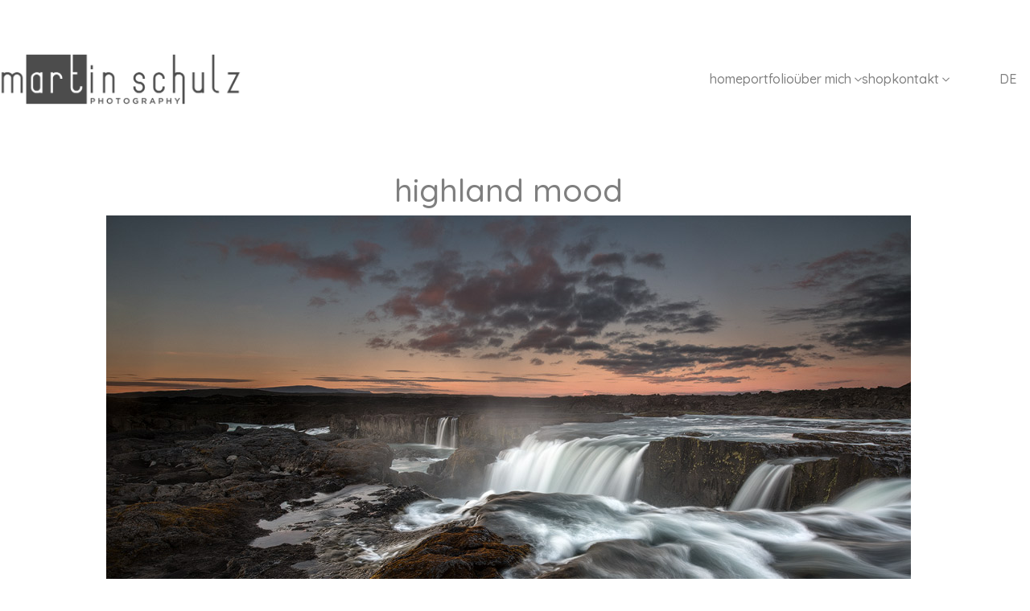

--- FILE ---
content_type: text/html; charset=UTF-8
request_url: https://www.martin-schulz.photography/tours/highland-mood/
body_size: 16314
content:
<!DOCTYPE html>
<html class="no-js" lang="de-DE">
<head>
	<meta charset="UTF-8">
	<meta name="viewport" content="width=device-width, initial-scale=1, minimum-scale=1">

	<title>highland mood &#8211; Martin Schulz Photography</title>
<link rel="preconnect" href="https://fonts.googleapis.com">
<link rel="preconnect" href="https://fonts.gstatic.com" crossorigin>
<link rel="preload" href="https://fonts.gstatic.com/s/quicksand/v31/6xKtdSZaM9iE8KbpRA_hK1QNYuDyPw.woff2" as="font" type="font/woff2" crossorigin>
<meta name='robots' content='max-image-preview:large' />
<link rel="alternate" hreflang="en" href="https://www.martin-schulz.photography/en/tours/highland-mood/" />
<link rel="alternate" hreflang="de" href="https://www.martin-schulz.photography/tours/highland-mood/" />
<link rel="alternate" hreflang="x-default" href="https://www.martin-schulz.photography/tours/highland-mood/" />
<link rel='dns-prefetch' href='//fonts.googleapis.com' />
<link rel="alternate" type="application/rss+xml" title="Martin Schulz Photography &raquo; Feed" href="https://www.martin-schulz.photography/feed/" />
<link rel="alternate" type="application/rss+xml" title="Martin Schulz Photography &raquo; Kommentar-Feed" href="https://www.martin-schulz.photography/comments/feed/" />
<link rel="alternate" title="oEmbed (JSON)" type="application/json+oembed" href="https://www.martin-schulz.photography/wp-json/oembed/1.0/embed?url=https%3A%2F%2Fwww.martin-schulz.photography%2Ftours%2Fhighland-mood%2F" />
<link rel="alternate" title="oEmbed (XML)" type="text/xml+oembed" href="https://www.martin-schulz.photography/wp-json/oembed/1.0/embed?url=https%3A%2F%2Fwww.martin-schulz.photography%2Ftours%2Fhighland-mood%2F&#038;format=xml" />
	<meta property="og:type" content="article">
	<meta property="og:title" content="highland mood">
	<meta property="og:url" content="https://www.martin-schulz.photography/tours/highland-mood/">
	<meta property="og:site_name" content="Martin Schulz Photography">

	
			<meta property="og:image" content="https://www.martin-schulz.photography/wp-content/uploads/2023/02/DSC8382_2017_hp2.jpg">
		<link itemprop="image" href="https://www.martin-schulz.photography/wp-content/uploads/2023/02/DSC8382_2017_hp2.jpg">

					<!--
			<PageMap>
			<DataObject type="thumbnail">
				<Attribute name="src" value="https://www.martin-schulz.photography/wp-content/uploads/2023/02/DSC8382_2017_hp2-150x150.jpg"/>
				<Attribute name="width" value="150"/>
				<Attribute name="height" value="150"/>
			</DataObject>
			</PageMap>
		-->
		
		<style id='wp-img-auto-sizes-contain-inline-css'>
img:is([sizes=auto i],[sizes^="auto," i]){contain-intrinsic-size:3000px 1500px}
/*# sourceURL=wp-img-auto-sizes-contain-inline-css */
</style>
<style id='wp-emoji-styles-inline-css'>

	img.wp-smiley, img.emoji {
		display: inline !important;
		border: none !important;
		box-shadow: none !important;
		height: 1em !important;
		width: 1em !important;
		margin: 0 0.07em !important;
		vertical-align: -0.1em !important;
		background: none !important;
		padding: 0 !important;
	}
/*# sourceURL=wp-emoji-styles-inline-css */
</style>
<link rel='stylesheet' id='wp-block-library-css' href='https://www.martin-schulz.photography/wp-includes/css/dist/block-library/style.min.css?ver=6.9' media='all' />
<style id='wp-block-paragraph-inline-css'>
.is-small-text{font-size:.875em}.is-regular-text{font-size:1em}.is-large-text{font-size:2.25em}.is-larger-text{font-size:3em}.has-drop-cap:not(:focus):first-letter{float:left;font-size:8.4em;font-style:normal;font-weight:100;line-height:.68;margin:.05em .1em 0 0;text-transform:uppercase}body.rtl .has-drop-cap:not(:focus):first-letter{float:none;margin-left:.1em}p.has-drop-cap.has-background{overflow:hidden}:root :where(p.has-background){padding:1.25em 2.375em}:where(p.has-text-color:not(.has-link-color)) a{color:inherit}p.has-text-align-left[style*="writing-mode:vertical-lr"],p.has-text-align-right[style*="writing-mode:vertical-rl"]{rotate:180deg}
/*# sourceURL=https://www.martin-schulz.photography/wp-includes/blocks/paragraph/style.min.css */
</style>
<style id='global-styles-inline-css'>
:root{--wp--preset--aspect-ratio--square: 1;--wp--preset--aspect-ratio--4-3: 4/3;--wp--preset--aspect-ratio--3-4: 3/4;--wp--preset--aspect-ratio--3-2: 3/2;--wp--preset--aspect-ratio--2-3: 2/3;--wp--preset--aspect-ratio--16-9: 16/9;--wp--preset--aspect-ratio--9-16: 9/16;--wp--preset--color--black: #000000;--wp--preset--color--cyan-bluish-gray: #abb8c3;--wp--preset--color--white: #ffffff;--wp--preset--color--pale-pink: #f78da7;--wp--preset--color--vivid-red: #cf2e2e;--wp--preset--color--luminous-vivid-orange: #ff6900;--wp--preset--color--luminous-vivid-amber: #fcb900;--wp--preset--color--light-green-cyan: #7bdcb5;--wp--preset--color--vivid-green-cyan: #00d084;--wp--preset--color--pale-cyan-blue: #8ed1fc;--wp--preset--color--vivid-cyan-blue: #0693e3;--wp--preset--color--vivid-purple: #9b51e0;--wp--preset--color--color-1: var(--k-color-1);--wp--preset--color--color-2: var(--k-color-2);--wp--preset--color--color-3: var(--k-color-3);--wp--preset--color--color-4: var(--k-color-4);--wp--preset--color--color-5: var(--k-color-5);--wp--preset--color--color-6: var(--k-color-6);--wp--preset--color--color-7: var(--k-color-7);--wp--preset--color--color-8: var(--k-color-8);--wp--preset--gradient--vivid-cyan-blue-to-vivid-purple: linear-gradient(135deg,rgb(6,147,227) 0%,rgb(155,81,224) 100%);--wp--preset--gradient--light-green-cyan-to-vivid-green-cyan: linear-gradient(135deg,rgb(122,220,180) 0%,rgb(0,208,130) 100%);--wp--preset--gradient--luminous-vivid-amber-to-luminous-vivid-orange: linear-gradient(135deg,rgb(252,185,0) 0%,rgb(255,105,0) 100%);--wp--preset--gradient--luminous-vivid-orange-to-vivid-red: linear-gradient(135deg,rgb(255,105,0) 0%,rgb(207,46,46) 100%);--wp--preset--gradient--very-light-gray-to-cyan-bluish-gray: linear-gradient(135deg,rgb(238,238,238) 0%,rgb(169,184,195) 100%);--wp--preset--gradient--cool-to-warm-spectrum: linear-gradient(135deg,rgb(74,234,220) 0%,rgb(151,120,209) 20%,rgb(207,42,186) 40%,rgb(238,44,130) 60%,rgb(251,105,98) 80%,rgb(254,248,76) 100%);--wp--preset--gradient--blush-light-purple: linear-gradient(135deg,rgb(255,206,236) 0%,rgb(152,150,240) 100%);--wp--preset--gradient--blush-bordeaux: linear-gradient(135deg,rgb(254,205,165) 0%,rgb(254,45,45) 50%,rgb(107,0,62) 100%);--wp--preset--gradient--luminous-dusk: linear-gradient(135deg,rgb(255,203,112) 0%,rgb(199,81,192) 50%,rgb(65,88,208) 100%);--wp--preset--gradient--pale-ocean: linear-gradient(135deg,rgb(255,245,203) 0%,rgb(182,227,212) 50%,rgb(51,167,181) 100%);--wp--preset--gradient--electric-grass: linear-gradient(135deg,rgb(202,248,128) 0%,rgb(113,206,126) 100%);--wp--preset--gradient--midnight: linear-gradient(135deg,rgb(2,3,129) 0%,rgb(40,116,252) 100%);--wp--preset--font-size--small: 13px;--wp--preset--font-size--medium: 20px;--wp--preset--font-size--large: 36px;--wp--preset--font-size--x-large: 42px;--wp--preset--spacing--20: min(1.129vw, calc(var(--k-block-spacing-base) / 2));--wp--preset--spacing--30: min(1.736vw, calc(var(--k-block-spacing-base) / 1.3));--wp--preset--spacing--40: min(2.258vw, var(--k-block-spacing-base));--wp--preset--spacing--50: min(2.935vw, calc(var(--k-block-spacing-base) * 1.3));--wp--preset--spacing--60: min(4.516vw, calc(var(--k-block-spacing-base) * 2));--wp--preset--spacing--70: min(9.032vw, calc(var(--k-block-spacing-base) * 4));--wp--preset--spacing--80: 5.06rem;--wp--preset--spacing--10: min(0.564vw, calc(var(--k-block-spacing-base) / 4));--wp--preset--shadow--natural: 6px 6px 9px rgba(0, 0, 0, 0.2);--wp--preset--shadow--deep: 12px 12px 50px rgba(0, 0, 0, 0.4);--wp--preset--shadow--sharp: 6px 6px 0px rgba(0, 0, 0, 0.2);--wp--preset--shadow--outlined: 6px 6px 0px -3px rgb(255, 255, 255), 6px 6px rgb(0, 0, 0);--wp--preset--shadow--crisp: 6px 6px 0px rgb(0, 0, 0);}:root { --wp--style--global--content-size: var(--k-container-max-width);--wp--style--global--wide-size: calc(var(--k-container-max-width) + var(--k-wide-align-offset) * 2); }:where(body) { margin: 0; }.wp-site-blocks > .alignleft { float: left; margin-right: 2em; }.wp-site-blocks > .alignright { float: right; margin-left: 2em; }.wp-site-blocks > .aligncenter { justify-content: center; margin-left: auto; margin-right: auto; }:where(.wp-site-blocks) > * { margin-block-start: 24px; margin-block-end: 0; }:where(.wp-site-blocks) > :first-child { margin-block-start: 0; }:where(.wp-site-blocks) > :last-child { margin-block-end: 0; }:root { --wp--style--block-gap: 24px; }:root :where(.is-layout-flow) > :first-child{margin-block-start: 0;}:root :where(.is-layout-flow) > :last-child{margin-block-end: 0;}:root :where(.is-layout-flow) > *{margin-block-start: 24px;margin-block-end: 0;}:root :where(.is-layout-constrained) > :first-child{margin-block-start: 0;}:root :where(.is-layout-constrained) > :last-child{margin-block-end: 0;}:root :where(.is-layout-constrained) > *{margin-block-start: 24px;margin-block-end: 0;}:root :where(.is-layout-flex){gap: 24px;}:root :where(.is-layout-grid){gap: 24px;}.is-layout-flow > .alignleft{float: left;margin-inline-start: 0;margin-inline-end: 2em;}.is-layout-flow > .alignright{float: right;margin-inline-start: 2em;margin-inline-end: 0;}.is-layout-flow > .aligncenter{margin-left: auto !important;margin-right: auto !important;}.is-layout-constrained > .alignleft{float: left;margin-inline-start: 0;margin-inline-end: 2em;}.is-layout-constrained > .alignright{float: right;margin-inline-start: 2em;margin-inline-end: 0;}.is-layout-constrained > .aligncenter{margin-left: auto !important;margin-right: auto !important;}.is-layout-constrained > :where(:not(.alignleft):not(.alignright):not(.alignfull)){max-width: var(--wp--style--global--content-size);margin-left: auto !important;margin-right: auto !important;}.is-layout-constrained > .alignwide{max-width: var(--wp--style--global--wide-size);}body .is-layout-flex{display: flex;}.is-layout-flex{flex-wrap: wrap;align-items: center;}.is-layout-flex > :is(*, div){margin: 0;}body .is-layout-grid{display: grid;}.is-layout-grid > :is(*, div){margin: 0;}body{padding-top: 0px;padding-right: 0px;padding-bottom: 0px;padding-left: 0px;}a:where(:not(.wp-element-button)){text-decoration: underline;}:root :where(.wp-element-button, .wp-block-button__link){background-color: #32373c;border-width: 0;color: #fff;font-family: inherit;font-size: inherit;font-style: inherit;font-weight: inherit;letter-spacing: inherit;line-height: inherit;padding-top: calc(0.667em + 2px);padding-right: calc(1.333em + 2px);padding-bottom: calc(0.667em + 2px);padding-left: calc(1.333em + 2px);text-decoration: none;text-transform: inherit;}.has-black-color{color: var(--wp--preset--color--black) !important;}.has-cyan-bluish-gray-color{color: var(--wp--preset--color--cyan-bluish-gray) !important;}.has-white-color{color: var(--wp--preset--color--white) !important;}.has-pale-pink-color{color: var(--wp--preset--color--pale-pink) !important;}.has-vivid-red-color{color: var(--wp--preset--color--vivid-red) !important;}.has-luminous-vivid-orange-color{color: var(--wp--preset--color--luminous-vivid-orange) !important;}.has-luminous-vivid-amber-color{color: var(--wp--preset--color--luminous-vivid-amber) !important;}.has-light-green-cyan-color{color: var(--wp--preset--color--light-green-cyan) !important;}.has-vivid-green-cyan-color{color: var(--wp--preset--color--vivid-green-cyan) !important;}.has-pale-cyan-blue-color{color: var(--wp--preset--color--pale-cyan-blue) !important;}.has-vivid-cyan-blue-color{color: var(--wp--preset--color--vivid-cyan-blue) !important;}.has-vivid-purple-color{color: var(--wp--preset--color--vivid-purple) !important;}.has-color-1-color{color: var(--wp--preset--color--color-1) !important;}.has-color-2-color{color: var(--wp--preset--color--color-2) !important;}.has-color-3-color{color: var(--wp--preset--color--color-3) !important;}.has-color-4-color{color: var(--wp--preset--color--color-4) !important;}.has-color-5-color{color: var(--wp--preset--color--color-5) !important;}.has-color-6-color{color: var(--wp--preset--color--color-6) !important;}.has-color-7-color{color: var(--wp--preset--color--color-7) !important;}.has-color-8-color{color: var(--wp--preset--color--color-8) !important;}.has-black-background-color{background-color: var(--wp--preset--color--black) !important;}.has-cyan-bluish-gray-background-color{background-color: var(--wp--preset--color--cyan-bluish-gray) !important;}.has-white-background-color{background-color: var(--wp--preset--color--white) !important;}.has-pale-pink-background-color{background-color: var(--wp--preset--color--pale-pink) !important;}.has-vivid-red-background-color{background-color: var(--wp--preset--color--vivid-red) !important;}.has-luminous-vivid-orange-background-color{background-color: var(--wp--preset--color--luminous-vivid-orange) !important;}.has-luminous-vivid-amber-background-color{background-color: var(--wp--preset--color--luminous-vivid-amber) !important;}.has-light-green-cyan-background-color{background-color: var(--wp--preset--color--light-green-cyan) !important;}.has-vivid-green-cyan-background-color{background-color: var(--wp--preset--color--vivid-green-cyan) !important;}.has-pale-cyan-blue-background-color{background-color: var(--wp--preset--color--pale-cyan-blue) !important;}.has-vivid-cyan-blue-background-color{background-color: var(--wp--preset--color--vivid-cyan-blue) !important;}.has-vivid-purple-background-color{background-color: var(--wp--preset--color--vivid-purple) !important;}.has-color-1-background-color{background-color: var(--wp--preset--color--color-1) !important;}.has-color-2-background-color{background-color: var(--wp--preset--color--color-2) !important;}.has-color-3-background-color{background-color: var(--wp--preset--color--color-3) !important;}.has-color-4-background-color{background-color: var(--wp--preset--color--color-4) !important;}.has-color-5-background-color{background-color: var(--wp--preset--color--color-5) !important;}.has-color-6-background-color{background-color: var(--wp--preset--color--color-6) !important;}.has-color-7-background-color{background-color: var(--wp--preset--color--color-7) !important;}.has-color-8-background-color{background-color: var(--wp--preset--color--color-8) !important;}.has-black-border-color{border-color: var(--wp--preset--color--black) !important;}.has-cyan-bluish-gray-border-color{border-color: var(--wp--preset--color--cyan-bluish-gray) !important;}.has-white-border-color{border-color: var(--wp--preset--color--white) !important;}.has-pale-pink-border-color{border-color: var(--wp--preset--color--pale-pink) !important;}.has-vivid-red-border-color{border-color: var(--wp--preset--color--vivid-red) !important;}.has-luminous-vivid-orange-border-color{border-color: var(--wp--preset--color--luminous-vivid-orange) !important;}.has-luminous-vivid-amber-border-color{border-color: var(--wp--preset--color--luminous-vivid-amber) !important;}.has-light-green-cyan-border-color{border-color: var(--wp--preset--color--light-green-cyan) !important;}.has-vivid-green-cyan-border-color{border-color: var(--wp--preset--color--vivid-green-cyan) !important;}.has-pale-cyan-blue-border-color{border-color: var(--wp--preset--color--pale-cyan-blue) !important;}.has-vivid-cyan-blue-border-color{border-color: var(--wp--preset--color--vivid-cyan-blue) !important;}.has-vivid-purple-border-color{border-color: var(--wp--preset--color--vivid-purple) !important;}.has-color-1-border-color{border-color: var(--wp--preset--color--color-1) !important;}.has-color-2-border-color{border-color: var(--wp--preset--color--color-2) !important;}.has-color-3-border-color{border-color: var(--wp--preset--color--color-3) !important;}.has-color-4-border-color{border-color: var(--wp--preset--color--color-4) !important;}.has-color-5-border-color{border-color: var(--wp--preset--color--color-5) !important;}.has-color-6-border-color{border-color: var(--wp--preset--color--color-6) !important;}.has-color-7-border-color{border-color: var(--wp--preset--color--color-7) !important;}.has-color-8-border-color{border-color: var(--wp--preset--color--color-8) !important;}.has-vivid-cyan-blue-to-vivid-purple-gradient-background{background: var(--wp--preset--gradient--vivid-cyan-blue-to-vivid-purple) !important;}.has-light-green-cyan-to-vivid-green-cyan-gradient-background{background: var(--wp--preset--gradient--light-green-cyan-to-vivid-green-cyan) !important;}.has-luminous-vivid-amber-to-luminous-vivid-orange-gradient-background{background: var(--wp--preset--gradient--luminous-vivid-amber-to-luminous-vivid-orange) !important;}.has-luminous-vivid-orange-to-vivid-red-gradient-background{background: var(--wp--preset--gradient--luminous-vivid-orange-to-vivid-red) !important;}.has-very-light-gray-to-cyan-bluish-gray-gradient-background{background: var(--wp--preset--gradient--very-light-gray-to-cyan-bluish-gray) !important;}.has-cool-to-warm-spectrum-gradient-background{background: var(--wp--preset--gradient--cool-to-warm-spectrum) !important;}.has-blush-light-purple-gradient-background{background: var(--wp--preset--gradient--blush-light-purple) !important;}.has-blush-bordeaux-gradient-background{background: var(--wp--preset--gradient--blush-bordeaux) !important;}.has-luminous-dusk-gradient-background{background: var(--wp--preset--gradient--luminous-dusk) !important;}.has-pale-ocean-gradient-background{background: var(--wp--preset--gradient--pale-ocean) !important;}.has-electric-grass-gradient-background{background: var(--wp--preset--gradient--electric-grass) !important;}.has-midnight-gradient-background{background: var(--wp--preset--gradient--midnight) !important;}.has-small-font-size{font-size: var(--wp--preset--font-size--small) !important;}.has-medium-font-size{font-size: var(--wp--preset--font-size--medium) !important;}.has-large-font-size{font-size: var(--wp--preset--font-size--large) !important;}.has-x-large-font-size{font-size: var(--wp--preset--font-size--x-large) !important;}
/*# sourceURL=global-styles-inline-css */
</style>

<link rel='stylesheet' id='typolab-quicksand-font-1-css' href='https://fonts.googleapis.com/css2?family=Quicksand%3Awght%40300%3B400%3B500%3B700&#038;display=swap&#038;ver=4.4.3' media='all' />
<link rel='stylesheet' id='media_boxes-css' href='https://www.martin-schulz.photography/wp-content/plugins/wp_media_boxes/plugin/css/mediaBoxes.css?ver=1.5.5' media='all' />
<link rel='stylesheet' id='media_boxes-font-awesome-css' href='https://www.martin-schulz.photography/wp-content/plugins/wp_media_boxes/plugin/components/Font%20Awesome/css/font-awesome.min.css?ver=1.5.5' media='all' />
<link rel='stylesheet' id='media_boxes-fancybox-css' href='https://www.martin-schulz.photography/wp-content/plugins/wp_media_boxes/plugin/components/Fancybox/jquery.fancybox.min.css?ver=1.5.5' media='all' />
<link rel='stylesheet' id='media_boxes-magnific-popup-css' href='https://www.martin-schulz.photography/wp-content/plugins/wp_media_boxes/plugin/components/Magnific%20Popup/magnific-popup.css?ver=1.5.5' media='all' />
<link rel='stylesheet' id='media_boxes-extra-style-css' href='https://www.martin-schulz.photography/wp-content/plugins/wp_media_boxes/plugin_extra/extra_style.css?ver=1.5.5' media='all' />
<link rel='stylesheet' id='cms-navigation-style-base-css' href='https://www.martin-schulz.photography/wp-content/plugins/wpml-cms-nav/res/css/cms-navigation-base.css?ver=1.5.6' media='screen' />
<link rel='stylesheet' id='cms-navigation-style-css' href='https://www.martin-schulz.photography/wp-content/plugins/wpml-cms-nav/res/css/cms-navigation.css?ver=1.5.6' media='screen' />
<link rel='stylesheet' id='kalium-theme-bootstrap-css' href='https://www.martin-schulz.photography/wp-content/themes/kalium/assets/css/bootstrap.min.css?ver=4.4.3.1763931003' media='all' />
<link rel='stylesheet' id='kalium-theme-base-css' href='https://www.martin-schulz.photography/wp-content/themes/kalium/assets/css/base.min.css?ver=4.4.3.1763931003' media='all' />
<link rel='stylesheet' id='kalium-theme-portfolio-css' href='https://www.martin-schulz.photography/wp-content/themes/kalium/assets/css/portfolio.min.css?ver=4.4.3.1763931003' media='all' />
<link rel='stylesheet' id='kalium-theme-wpbakery-css' href='https://www.martin-schulz.photography/wp-content/themes/kalium/assets/css/wpbakery.min.css?ver=4.4.3.1763931003' media='all' />
<link rel='stylesheet' id='kalium-theme-icons-default-css' href='https://www.martin-schulz.photography/wp-content/themes/kalium/assets/icons/main.min.css?ver=4.4.3.1763931003' media='all' />
<link rel='stylesheet' id='kalium-theme-style-css' href='https://www.martin-schulz.photography/wp-content/themes/kalium/style.css?ver=4.4.3.1763931003' media='all' />
<link rel='stylesheet' id='kalium-child-css' href='https://www.martin-schulz.photography/wp-content/themes/kalium-child-travel/style.css?ver=6.9' media='all' />
<script type="text/javascript">
/* <![CDATA[ */
/**
 * @package kalium
 * @version 4.4.3
 * @author  Laborator
 * @see     {@link https://kaliumtheme.com}
 * @build   1763930973
 */
!function(){"use strict";const n="kalium",o=`dataLayer${(n=>{const o="0123456789abcdef";let t="";for(let a=0;a<n;a++){const n=Math.floor(16*Math.random());t+=o.charAt(n)}return t})(6)}`;window[o]=window[o]||[],window[n]=function(){window[o].push(arguments)},window.labThemeAPI=n,window.labThemeDataLayer=o}();

/* ]]> */
</script>
<script type="text/javascript">
/* <![CDATA[ */
var ajaxurl = ajaxurl || "https:\/\/www.martin-schulz.photography\/wp-admin\/admin-ajax.php";
var icl_language_code = "de";
/* ]]> */
</script>
	<script>
		document.addEventListener("load",(function(e){if("loading"===document.readyState&&"IMG"===e.target.tagName&&e.target.complete){var t=e.target.parentElement;"PICTURE"===t.tagName&&(t=t.parentElement),t.classList.contains("image-placeholder")&&t.classList.add("loaded")}}),!0);
	</script>
	<script>window.wpb_disable_full_width_row_js = true</script><script type="text/javascript">
/* <![CDATA[ */
kalium( 'set', 'mediaPlayer', {"handler":"kalium-videojs","options":{"autoplay":"no","loop":false,"skin":"minimal","useDefaultYouTubePlayer":false,"libraryLoadStrategy":"viewport"}} );
/* ]]> */
</script>

<style data-font-appearance-settings>h1, .h1 {
	--k-font-size: 64px;
}
@media screen and (max-width: 768px) {
h1, .h1 {
	--k-font-size: 36px;
}
}
h2, .h2 {
	--k-font-size: 32px;
}
@media screen and (max-width: 768px) {
h2, .h2 {
	--k-font-size: 22px;
}
}
h3, .h3 {
	--k-font-size: 26px;
}
@media screen and (max-width: 768px) {
h3, .h3 {
	--k-font-size: 18px;
}
}





.site-header .top-header-bar {
	font-size: 14px;
}
.site-footer .widget :is(.wp-block-group>:first-child.wp-block-heading,.wp-block-heading:first-of-type,.widget-title), body.wp-block-widget-area__inner-blocks[data-widget-area-id^="footer_sidebar"] .wp-block-group > .wp-block-heading:first-child {
	font-size: 14px;
}
.site-footer .widget {
	font-size: 14px;
}






























.blog-posts .post-item .post-details .post-meta {
	font-size: 12px;
	letter-spacing: 2px;
	text-transform: uppercase;
}
body {
	--k-body-font-size: 16px;
}
.single-product .summary .product_title {
	font-size: 26px;
}
.single-post .entry-header .post-title {
	font-size: 26px;
}
.single-post .adjacent-post-link__text-primary {
	font-size: 19px;
}</style><style data-base-selectors>body {--k-body-font-family:"Quicksand";--k-font-style:normal;--k-font-weight:500}</style>
<style data-custom-selectors>body, p {font-family:"Quicksand";font-style:normal;font-weight:500}.gm-style-iw h3 {font-family:"Quicksand";font-style:normal;font-weight:500}.main-header.menu-type-standard-menu .standard-menu-container div.menu>ul li, .main-header.menu-type-standard-menu .standard-menu-container ul.menu li {font-family:"Quicksand";font-style:normal;font-weight:500}b, strong {font-family:"Quicksand";font-style:normal;font-weight:500}.single-blog-holder .post-controls .next-post strong, .single-blog-holder .post-controls .prev-post strong {font-family:"Quicksand";font-style:normal;font-weight:500}.product-filter ul li a {font-family:"Quicksand";font-style:normal;font-weight:500}.contact-form .send {font-family:"Quicksand";font-style:normal;font-weight:500}.form-button {font-family:"Quicksand";font-style:normal;font-weight:500}.more-link .show-more .reveal-button a {font-family:"Quicksand";font-style:normal;font-weight:500;text-transform:uppercase}.booking-widget #flexi_searchbox h4 {font-family:"Quicksand";font-style:normal;font-weight:500;text-transform:uppercase}.booking-widget #flexi_searchbox #b_searchboxInc .b_submitButton_wrapper .b_submitButton {font-family:"Quicksand";font-style:normal;font-weight:500}.booking-widget #flexi_searchbox select {font-family:"Quicksand";font-style:normal;font-weight:300}.booking-widget #flexi_searchbox #b_searchboxInc #b_destination {font-family:"Quicksand";font-style:normal;font-weight:300}.wpb-js-composer .vc_tta.vc_general .vc_tta-tab>a {font-family:"Quicksand";font-style:normal;font-weight:500}.comment-form .send {font-family:"Quicksand";font-style:normal;font-weight:500}.mobile-menu-wrapper .mobile-menu-container div.menu>ul>li>a, .mobile-menu-wrapper .mobile-menu-container ul.menu>li>a, .mobile-menu-wrapper .mobile-menu-container .cart-icon-link-mobile-container a, .mobile-menu-wrapper .mobile-menu-container .search-form input, .mobile-menu-wrapper .mobile-menu-container div.menu>ul>li ul>li>a, .mobile-menu-wrapper .mobile-menu-container ul.menu>li ul>li>a {font-family:"Quicksand";font-style:normal;font-weight:500}.single-portfolio-holder .gallery .photo .caption {font-family:"Quicksand";font-style:normal;font-weight:500}.single-portfolio-holder .portfolio-big-navigation a, .comparison-image-slider .cd-resize-img .cd-image-label, .is-visible .cd-image-label {font-family:"Quicksand";font-style:normal;font-weight:500}.project-multiple-links.project-link-1 {font-family:"Quicksand";font-style:normal;font-weight:500}.contact-form .form-group label, .single-blog-holder .comments-holder .comment-holder+.comment-respond .comment-reply-title small, .single-blog-holder .comments-holder .comment-holder .commenter-details .name {font-family:"Quicksand";font-style:normal;font-weight:500}.blog h1.page-heading--title {font-family:"Quicksand";font-style:normal;font-weight:500;font-size:64px}.blog-posts .post-item .post-details .post-meta {font-family:"Quicksand";font-style:normal;font-weight:500;text-transform:uppercase;font-size:12px}.blog-posts .post-item .post-details .post-title a {font-family:"Quicksand";font-style:normal;font-weight:500;font-size:24px}footer.main-footer .footer--widgets .widget h1, footer.main-footer .footer--widgets .widget h2, footer.main-footer .footer--widgets .widget h3 {font-family:"Quicksand";font-style:normal;font-weight:500;text-transform:uppercase;font-size:14px}footer.main-footer .footer--widgets .widget li {font-family:"Quicksand";font-style:normal;font-weight:500;text-transform:uppercase;font-size:14px}.blog-posts .post-item .post-details .post-meta.date, .wpb_wrapper .lab-blog-posts .blog-post-entry .blog-post-content-container .blog-post-date {font-family:"Quicksand";font-style:normal;font-weight:500;text-transform:uppercase}.tickets .ninja-forms-field.form-button {font-family:"Quicksand";font-style:normal;font-weight:500;text-transform:uppercase}footer .footer--widgets ul li {font-family:"Quicksand";font-style:normal;font-weight:500;text-transform:uppercase}.labeled-input-row label, .labeled-textarea-row label {font-family:"Quicksand";font-style:normal;font-weight:500}.button {font-family:"Quicksand";font-style:normal;font-weight:500}.page-heading--description p {font-family:"Quicksand";font-style:normal;font-weight:500;font-size:16px}.single-post .post .author-info--details .author-name {font-family:"Quicksand";font-style:normal;font-weight:500}.single-post .post-comments--list .comment .commenter-details .name {font-family:"Quicksand";font-style:normal;font-weight:500}.booking-widget #flexi_searchbox h4 {font-family:"Quicksand";font-style:normal;font-weight:500;text-transform:uppercase}.booking-widget #flexi_searchbox select {font-family:"Quicksand";font-style:normal;font-weight:300}.booking-widget #flexi_searchbox #b_searchboxInc #b_destination {font-family:"Quicksand";font-style:normal;font-weight:300}.tickets .ninja-forms-field.form-button {font-family:"Quicksand";font-style:normal;font-weight:500;text-transform:uppercase}.feature-block .text-block p {line-height:1.8em}.site-footer .widget :is(.wp-block-group>:first-child.wp-block-heading,.wp-block-heading:first-of-type,.widget-title), body.wp-block-widget-area__inner-blocks[data-widget-area-id^="footer_sidebar"] .wp-block-group > .wp-block-heading:first-child, .site-footer .widget {font-family:"Quicksand";font-style:normal;font-weight:500;text-transform:uppercase;font-size:14px}.home .kalium-wpb-blog-posts .load-more--link .button {text-transform:uppercase}.mobile-menu {font-family:"Quicksand";font-style:normal;font-weight:500;font-size:19px}.site-header .header-block {font-family:"Quicksand";font-style:normal;font-weight:500}b, strong {font-family:"Quicksand";font-style:normal;font-weight:500}h1, .h1 {--k-font-size:36px}</style>
<style data-inline-style="theme-vars">:root {--k-content-width: 1140px;}</style>
<script type="text/javascript" id="wpml-cookie-js-extra">
/* <![CDATA[ */
var wpml_cookies = {"wp-wpml_current_language":{"value":"de","expires":1,"path":"/"}};
var wpml_cookies = {"wp-wpml_current_language":{"value":"de","expires":1,"path":"/"}};
//# sourceURL=wpml-cookie-js-extra
/* ]]> */
</script>
<script type="text/javascript" src="https://www.martin-schulz.photography/wp-content/plugins/sitepress-multilingual-cms/res/js/cookies/language-cookie.js?ver=485900" id="wpml-cookie-js" defer="defer" data-wp-strategy="defer"></script>
<script type="text/javascript" src="https://www.martin-schulz.photography/wp-includes/js/jquery/jquery.min.js?ver=3.7.1" id="jquery-core-js"></script>
<script type="text/javascript" src="https://www.martin-schulz.photography/wp-includes/js/jquery/jquery-migrate.min.js?ver=3.4.1" id="jquery-migrate-js"></script>
<script type="text/javascript" src="https://www.martin-schulz.photography/wp-content/plugins/wp_media_boxes/plugin/components/Isotope/jquery.isotope.min.js?ver=1.5.5" id="media_boxes-isotope-js-js"></script>
<script type="text/javascript" src="https://www.martin-schulz.photography/wp-content/plugins/wp_media_boxes/plugin/components/imagesLoaded/jquery.imagesLoaded.min.js?ver=1.5.5" id="media_boxes-images-loaded-js-js"></script>
<script type="text/javascript" src="https://www.martin-schulz.photography/wp-content/plugins/wp_media_boxes/plugin/components/Transit/jquery.transit.min.js?ver=1.5.5" id="media_boxes-transit-js-js"></script>
<script type="text/javascript" src="https://www.martin-schulz.photography/wp-content/plugins/wp_media_boxes/plugin/components/jQuery%20Easing/jquery.easing.js?ver=1.5.5" id="media_boxes-easing-js-js"></script>
<script type="text/javascript" src="https://www.martin-schulz.photography/wp-content/plugins/wp_media_boxes/plugin/components/jQuery%20Visible/jquery.visible.min.js?ver=1.5.5" id="media_boxes-visible-js-js"></script>
<script type="text/javascript" src="https://www.martin-schulz.photography/wp-content/plugins/wp_media_boxes/plugin/components/Fancybox/jquery.fancybox.min.js?ver=1.5.5" id="media_boxes-fancybox-js-js"></script>
<script type="text/javascript" src="https://www.martin-schulz.photography/wp-content/plugins/wp_media_boxes/plugin/components/Modernizr/modernizr.custom.min.js?ver=1.5.5" id="media_boxes-modernizr-custom-js-js"></script>
<script type="text/javascript" src="https://www.martin-schulz.photography/wp-content/plugins/wp_media_boxes/plugin/components/Magnific%20Popup/jquery.magnific-popup.min.js?ver=1.5.5" id="media_boxes-magnific-popup-js-js"></script>
<script type="text/javascript" src="https://www.martin-schulz.photography/wp-content/plugins/wp_media_boxes/plugin/js/jquery.mediaBoxes.dropdown.js?ver=1.5.5" id="media_boxes-media-boxes-dropdown-js-js"></script>
<script type="text/javascript" src="https://www.martin-schulz.photography/wp-content/plugins/wp_media_boxes/plugin/js/jquery.mediaBoxes.js?ver=1.5.5" id="media_boxes-media-boxes-js-js"></script>
<script type="text/javascript" src="https://www.martin-schulz.photography/wp-content/plugins/wp_media_boxes/plugin_extra/init.js?ver=1.5.5" id="media_boxes-media-boxes-js-init-js"></script>
<script></script><link rel="https://api.w.org/" href="https://www.martin-schulz.photography/wp-json/" /><link rel="alternate" title="JSON" type="application/json" href="https://www.martin-schulz.photography/wp-json/wp/v2/portfolio/2015" /><link rel="EditURI" type="application/rsd+xml" title="RSD" href="https://www.martin-schulz.photography/xmlrpc.php?rsd" />
<meta name="generator" content="WordPress 6.9" />
<link rel="canonical" href="https://www.martin-schulz.photography/tours/highland-mood/" />
<link rel='shortlink' href='https://www.martin-schulz.photography/?p=2015' />
<meta name="generator" content="WPML ver:4.8.5 stt:1,3;" />
<script type="text/javascript">
/* <![CDATA[ */
kalium( 'set', 'assetsUrl', 'https://www.martin-schulz.photography/wp-content/themes/kalium/assets/' );
kalium( 'set', 'lightboxSettings', {"colorScheme":"dark","backdropImage":false,"captions":false,"fullscreen":false,"download":null,"counter":false,"hideControls":3000,"thumbnails":false,"collapseThumbnails":true,"autoplay":false,"autoplayInterval":5000,"zoom":false,"zoomScale":"","videoAutoplay":true} );
kalium( 'set', 'mobileMenuBreakpoint', 1000 );
kalium( 'set', 'debugMode', false );
/* ]]> */
</script>
<style data-inline-style="mobile-menu-breakpoint">@media (min-width: 1001px) {.mobile-menu,.mobile-menu-close,.mobile-menu-overlay,.header-block .header-block__item--mobile-menu-toggle {display: none;}}@media (max-width: 1000px) {.header-block .header-block__item--standard-menu {display: none;}}</style>
<meta name="theme-color" content="#4484ce"><meta name="generator" content="Powered by WPBakery Page Builder - drag and drop page builder for WordPress."/>
<meta name="generator" content="Powered by Slider Revolution 6.7.38 - responsive, Mobile-Friendly Slider Plugin for WordPress with comfortable drag and drop interface." />
<style data-inline-style="color-vars">:root {--k-color-1: #666666;--k-color-2: #5c5c5c;--k-color-3: #7f7f7f;--k-color-4: #7f7f7f;--k-color-5: #EEEEEE;--k-color-6: #FAFAFA;--k-color-7: #ffffff;--k-text-muted-color: #9b9b9b;--k-footer-bg: var(--k-color-7);--k-overlay-bg: rgba(127,127,127,0.70);--k-button-active-bg: #404040;--k-header-link-active-color: #404040;--k-header-menu-trigger-active-color: #fff;--k-header-ocs-link: #333333;--k-header-ocs-link-active: #404040;--k-mobile-menu-overlay-bg: color-mix(in srgb, var(--k-color-1) calc(0.9 * 100%), transparent);--k-mobile-menu-link-color: #131313;--k-mobile-menu-link-hover-color: var(--k-mobile-menu-link-color);--k-mobile-menu-link-active-color: var(--k-mobile-menu-link-hover-color);--k-mobile-menu-color: var(--k-color-7);}</style>
<style data-inline-style="link-style">
/**
 * @package kalium
 * @version 4.4.3
 * @author  Laborator
 * @see     {@link https://kaliumtheme.com}
 * @build   1763930980
 */
:root{--k-ls-enabled:var(--k-on);--k-ls-hovered:var(--k-off);--k-ls-transition-duration:var(--k-transition-duration-1);--k-ls-transition-left-to-right:var(--k-ls-transition-duration),background-position 0s var(--k-ls-transition-duration);--k-ls-color-value:currentColor;--k-ls-color-hover-value:currentColor}.link-style :is(p>a,strong>a,em>a,li:not([class]) a,.link,.links>a,.all-links a):where(:not(.button)),.link-style>a{--k-uu7bxm2:var(--k-ls-enabled) var(--k-ls-hovered) var(--k-ls-color-hover-value);--k-uu7bxmb:var(--k-ls-enabled) var(--k-ls-color-value);--k-ls-color:var(--k-uu7bxm2,var(--k-uu7bxmb))}:root{--k-ls-transition-value:all var(--k-ls-transition-duration) ease-in-out}.link-style :is(p>a,strong>a,em>a,li:not([class]) a,.link,.links>a,.all-links a):where(:not(.button)),.link-style>a{--k-uu7bxmf:var(--k-ls-enabled) var(--k-ls-transition-value);--k-ls-transition:var(--k-uu7bxmf)}:root{--k-ls-line-thickness-value:0.09375em}.link-style :is(p>a,strong>a,em>a,li:not([class]) a,.link,.links>a,.all-links a):where(:not(.button)),.link-style>a{--k-uu7bxmy:var(--k-ls-enabled) var(--k-ls-line-thickness-value);--k-ls-line-thickness:var(--k-uu7bxmy)}:root{--k-ls-line-position-value:100%}.link-style :is(p>a,strong>a,em>a,li:not([class]) a,.link,.links>a,.all-links a):where(:not(.button)),.link-style>a{--k-uu7bxnu:var(--k-ls-enabled) var(--k-ls-line-position-value);--k-ls-line-position:var(--k-uu7bxnu)}:root{--k-ls-line-direction-value:0%;--k-ls-line-direction-hover-value:0%}.link-style :is(p>a,strong>a,em>a,li:not([class]) a,.link,.links>a,.all-links a):where(:not(.button)),.link-style>a{--k-uu7bxoq:var(--k-ls-enabled) var(--k-ls-hovered) var(--k-ls-line-direction-hover-value);--k-uu7bxpp:var(--k-ls-enabled) var(--k-ls-line-direction-value);--k-ls-line-direction:var(--k-uu7bxoq,var(--k-uu7bxpp))}:root{--k-ls-line-width-value:0%;--k-ls-line-width-hover-value:100%}.link-style :is(p>a,strong>a,em>a,li:not([class]) a,.link,.links>a,.all-links a):where(:not(.button)),.link-style>a{--k-uu7bxq0:var(--k-ls-enabled) var(--k-ls-hovered) var(--k-ls-line-width-hover-value);--k-uu7bxqx:var(--k-ls-enabled) var(--k-ls-line-width-value);--k-ls-line-width:var(--k-uu7bxq0,var(--k-uu7bxqx))}.link-style :is(p>a,strong>a,em>a,li:not([class]) a,.link,.links>a,.all-links a):where(:not(.button)),.link-style>a{--k-uu7bxrk:var(--k-ls-enabled) var(--k-ls-is-outside-in) linear-gradient(90deg,var(--k-ls-color) 0 0) 0% var(--k-ls-line-position)/var(--k-ls-line-width) var(--k-ls-line-thickness) no-repeat,linear-gradient(90deg,var(--k-ls-color) 0 0) 100% var(--k-ls-line-position)/var(--k-ls-line-width) var(--k-ls-line-thickness) no-repeat;--k-uu7bxs8:var(--k-ls-enabled) linear-gradient(90deg,var(--k-ls-color) 0 0) var(--k-ls-line-direction) var(--k-ls-line-position)/var(--k-ls-line-width) var(--k-ls-line-thickness) no-repeat;--k-ls-line-bg:var(--k-uu7bxrk,var(--k-uu7bxs8));background:var(--k-ls-line-bg);text-decoration:none;transition:var(--k-ls-transition)}.link-style :is(p>a,strong>a,em>a,li:not([class]) a,.link,.links>a,.all-links a):where(:not(.button)):hover,.link-style>a:hover{--k-ls-hovered:var(--k-on)}.link-style-reverse .link-style :is(p>a,strong>a,em>a,li:not([class]) a,.link,.links>a,.all-links a):where(:not(.button)),.link-style-reverse .link-style>a{--k-ls-hovered:var(--k-on)}.link-style-reverse .link-style :is(p>a,strong>a,em>a,li:not([class]) a,.link,.links>a,.all-links a):where(:not(.button)):hover,.link-style-reverse .link-style>a:hover{--k-ls-hovered:var(--k-off)}</style>
<style data-inline-style="link-style-options">:root {--k-ls-line-thickness-value: 1px;}</style>
<style data-inline-style="button-style">:root {--k-button-shadow-color: transparent;--k-button-hover-shadow-color: transparent;--k-button-active-shadow-color: transparent;}</style>
<style data-inline-style="form-style">:root {--k-input-placeholder-color: #b2b2b2;--k-input-color: var(--k-body-color);--k-input-bg: var(--k-body-bg);--k-input-border-color: #d6d6d6;--k-input-hover-border: #858585;--k-input-focus-border-color: var(--k-link-color);--k-input-border-width: 1px;--k-input-shadow-color: rgba(0,0,0,0.05);--k-input-focus-shadow-color: rgba(102,102,102,0.10);--k-textarea-height: 120px;}</style>
<script>function setREVStartSize(e){
			//window.requestAnimationFrame(function() {
				window.RSIW = window.RSIW===undefined ? window.innerWidth : window.RSIW;
				window.RSIH = window.RSIH===undefined ? window.innerHeight : window.RSIH;
				try {
					var pw = document.getElementById(e.c).parentNode.offsetWidth,
						newh;
					pw = pw===0 || isNaN(pw) || (e.l=="fullwidth" || e.layout=="fullwidth") ? window.RSIW : pw;
					e.tabw = e.tabw===undefined ? 0 : parseInt(e.tabw);
					e.thumbw = e.thumbw===undefined ? 0 : parseInt(e.thumbw);
					e.tabh = e.tabh===undefined ? 0 : parseInt(e.tabh);
					e.thumbh = e.thumbh===undefined ? 0 : parseInt(e.thumbh);
					e.tabhide = e.tabhide===undefined ? 0 : parseInt(e.tabhide);
					e.thumbhide = e.thumbhide===undefined ? 0 : parseInt(e.thumbhide);
					e.mh = e.mh===undefined || e.mh=="" || e.mh==="auto" ? 0 : parseInt(e.mh,0);
					if(e.layout==="fullscreen" || e.l==="fullscreen")
						newh = Math.max(e.mh,window.RSIH);
					else{
						e.gw = Array.isArray(e.gw) ? e.gw : [e.gw];
						for (var i in e.rl) if (e.gw[i]===undefined || e.gw[i]===0) e.gw[i] = e.gw[i-1];
						e.gh = e.el===undefined || e.el==="" || (Array.isArray(e.el) && e.el.length==0)? e.gh : e.el;
						e.gh = Array.isArray(e.gh) ? e.gh : [e.gh];
						for (var i in e.rl) if (e.gh[i]===undefined || e.gh[i]===0) e.gh[i] = e.gh[i-1];
											
						var nl = new Array(e.rl.length),
							ix = 0,
							sl;
						e.tabw = e.tabhide>=pw ? 0 : e.tabw;
						e.thumbw = e.thumbhide>=pw ? 0 : e.thumbw;
						e.tabh = e.tabhide>=pw ? 0 : e.tabh;
						e.thumbh = e.thumbhide>=pw ? 0 : e.thumbh;
						for (var i in e.rl) nl[i] = e.rl[i]<window.RSIW ? 0 : e.rl[i];
						sl = nl[0];
						for (var i in nl) if (sl>nl[i] && nl[i]>0) { sl = nl[i]; ix=i;}
						var m = pw>(e.gw[ix]+e.tabw+e.thumbw) ? 1 : (pw-(e.tabw+e.thumbw)) / (e.gw[ix]);
						newh =  (e.gh[ix] * m) + (e.tabh + e.thumbh);
					}
					var el = document.getElementById(e.c);
					if (el!==null && el) el.style.height = newh+"px";
					el = document.getElementById(e.c+"_wrapper");
					if (el!==null && el) {
						el.style.height = newh+"px";
						el.style.display = "block";
					}
				} catch(e){
					console.log("Failure at Presize of Slider:" + e)
				}
			//});
		  };</script>
		<style id="wp-custom-css">
			/* Kalium Migrated Custom CSS - START */
/* Pages: Title Color */
.blog .page-heading__title,
.tours-title h1,
.tickets .section-title h1, 
.destinations-title.section-title h1 {
	color: var(--k-color-1);
}

/* Pages: Title Line Height */
.page-heading--description p {
	line-height: 26px;	
}

/* Homepage: Services Spacing */
.services-row {
	padding: 50px 0;
}

/* Homepage: Service Box Spacing */
.service-box {
	padding: 0 20px;	
	line-height: 24px;
}

/* Homepage: Service Box Icon */
.service-box .retina-icon {
	width: 64px;
	margin: 0 auto;
	margin-bottom: 25px;
}

.homepage-destinations-title {
	padding-top: 50px;
}

.homepage-destinations {
	margin-bottom: 50px;
}

/* Homepage (Blog Posts element) — Post meta change order */
.kalium-wpb-blog-posts .blog-posts .post-item .post-details .post-meta {
    order: 1;
}

/* Homepage (Blog Posts element) — Post title change order */
.kalium-wpb-blog-posts .blog-posts .post-item .post-details .post-title {
    order: 2;
}

/* Homepage: News See More Button */
.home .kalium-wpb-blog-posts .load-more--link {
	position: absolute;
	top: 0px;
	right: 0px;
}

/* Homepage: News See More Button */
.home .kalium-wpb-blog-posts .load-more--link .button {
	background: var(--k-color-9);
	color: var(--k-color-4);
}

/* Homepage: News See More Button */
.home .kalium-wpb-blog-posts .load-more--link .button:before {
	content: "»";
	margin-left: 10px;
	float: right;
}

/* Homepage: News See More Button */
.more-link .show-more .reveal-button a:before {
	content: "»";
	margin-left: 10px;
	float: right;
	line-height : 1
}


/* Homepage: City Break Color */
.homepage-city-break .wpb_wrapper .section-title :is(h2, p) {
	color: var(--k-color-7);
}

/* Homepage: News Spacing */
.homepage-news {
	padding: 35px 0 0 0;
}


/* Homepage: Booking Widget */
.booking-widget #flexi_searchbox {
	padding-left: 0;
	padding-right: 0;
}


/* Layout changes for Booking.com Official Search Box plugin :START */
.booking-widget #flexi_searchbox select {
	border: none;
	padding-left: 7px;
	padding-right: 7px;
	border-radius: 3px;
	-webkit-border-radius: 3px;
	-moz-border-radius: 3px;
}

.booking-widget #flexi_searchbox #b_searchboxInc #b_destination {
	width: 100%;
	padding: 15px !important;	
}

.booking-widget #flexi_searchbox h4 {
	margin-bottom: 10px;
}

.booking-widget #flexi_searchbox h3 {
	display: none;
}

.booking-widget #flexi_searchbox #b_searchboxInc .b_submitButton_wrapper {
	float: left;
	clear: none;
}

.booking-widget #flexi_searchbox select {
	margin-right: 10px;
}

.booking-widget .wpb_widgetised_column {
	margin-bottom: 0px;	
	padding: 35px 0;
}
/* Homepage: Booking Widget :END */


/* Homepage: Feature Block  */
.feature-block .text-block {
    padding: 35px 100px;
}

/* Blog: Section Title */
.blog .page-heading__title-container {
	padding-top: 30px;
	padding-bottom: 10px;
}

/* Destinations: Background Color */
.destinations .portfolio-items .portfolio-item__hover-overlay {
	visibility: visible;
	opacity: 1;
	background: rgba(0,0,0,.1);
}

/* Tickets: Change Search Button */
.tickets .ninja-forms-field.form-button {
	width: 100%;
	background: var(--k-color-9);
}

/* Tickets: Fields */
.tickets .ninja-forms-field {
	color: var(--k-color-4);
	background: var(--k-color-8);
}

/* Tickets: Title */
.tickets .section-title h1,
.tickets .section-title p {
	color: var(--k-color-7);
}


/* Tickets: Unactive Tabs */
.wpb-js-composer .tickets .vc_tta-color-white.vc_tta-style-flat .vc_tta-tab>a {
    background-color: rgba(255,255,255,0.8);	
}

/* Tickets: Active Tab */
.wpb-js-composer .tickets .vc_tta-color-white.vc_tta-style-flat .vc_tta-tab.vc_active>a {
    background-color: var(--k-color-7);
}

/* Contact Form: Input Colors */
.contact-form .form-group {
    background: var(--k-input-bg);
		padding: 12px;
		border-radius: var(--k-input-border-radius);
}

/* Contact: Label Border */ 
.contact-form label {
	border: none;	
}

/* Contact Form: Privacy Policy background */
.contact-form-privacy-policy {
    background: transparent !important;
    padding: 0px !important;
}

/* Contact: Privacy Policy area */
.contact-form-privacy-policy label {
	background: transparent;
	padding: 0px;
}

/* Contact: Textarea Border Radius */ 
.contact-form .labeled-textarea-row textarea {
	background: none !important;
}

/* Contact: Inputs */ 
.contact-form input, 
.contact-form textarea {
 	background: var(--k-input-bg);
	border: var(--k-input-border-width);
	padding: var(--k-input-padding);
}

/* Contact: Checkbox */ 
.contact-form input[type=checkbox] {
	padding: 0;
}


/* Contact: Add Spacing */
.contact-form-area {
	padding: 50px 0px;	
}

/* Pages: Padding */
.homepage-city-break .wpb_wrapper .section-title,
.tours-title .section-title,
.tickets .section-title, 
.destinations-title.section-title {
	padding: 50px 0;
}

/* Pages: Title Center */
.tours-title .section-title,
.blog .page-heading__title-container,
.homepage-destinations-title,
.homepage-city-break .wpb_wrapper .section-title,
.destinations-title.section-title {
	text-align: center;
}

/* Homepage: Feature Block Tablet */
@media screen and (max-width: 1400px) {
	.feature-block .wpb_single_image img {
		max-width: none;
		width: auto;
	}	
}


@media screen and (min-width: 992px) {
	/* Homepage: Feature Block Tablet */
	.feature-block .text-block {
		padding: 15px 40px;
	}
}

@media screen and (max-width: 768px) {
	/* Homepage: Feature Block Mobile */
	.feature-block .text-block {
		padding: 15px 20px;
	}

	/* Contact: Send Button Width on Mobile */ 
	.contact-form button {
		width: 100%;
	}

	/* Pages: Title holder */
	.blog .page-heading--title-section,
	.tours-title .section-title,
	.tickets .section-title, 
	.destinations-title.section-title {
		text-align: left;
		padding: 20px;
		padding-bottom: 20px;
		margin: 0px;
	}
	
	
	/* Contact: Remove Spacing */
	.contact-form-area {
		padding: 20px 0 0 0;	
	}
	

	/* Homepage: News See More Button */
	.home .kalium-wpb-blog-posts .load-more--link {
		position: relative;
	}

		/* Homepage: News See More Button */
	.home .kalium-wpb-blog-posts .load-more--link .button {
		width: 100%;
		text-align: left;
	}
	
	/* Homepage: Service Box Spacing */
	.service-box {
		padding: 0;	
	}	

	/* Homepage: Booking Button Full Width */
	.booking-widget #flexi_searchbox #b_searchboxInc .b_submitButton_wrapper {
		width: 100%;
		padding: 0px;
	}
	
	/* Homepage: Booking Button Full Width */
	.booking-widget #flexi_searchbox #b_searchboxInc .b_submitButton_wrapper .b_submitButton {
		width: 100%;	
	}

	/* Homepage: Service Box Icon */
	.service-box .retina-icon {
		width: 32px;
	}
	
	/* Destinations: Center Title */
	.destinations-title.section-title {
		padding-bottom: 0px;
	}	
}
/* Kalium Migrated Custom CSS - END */

/* Laborator Custom CSS (MAIN) - migrated styles */
.header-bottom-border .header-block,
header.main-header{
    border-bottom: none;
}	

	
.portfolio-holder .thumb .hover-state.hover-style-black {
    background-color: transparent !important;
}
.portfolio-holder .thumb .hover-state .info {
    background-color: #333;
    filter: alpha(opacity=90);
    -webkit-opacity: .9;
    -moz-opacity: .9;
    opacity: .9;
    padding: 15px;
    margin:15px;
}
.product-filter ul li {
    margin-top: 25px !important;
}
//.header-block__row.header-block__row--main .logo-image {
//    margin-left: -35px;
//}

.logo-image {
    margin-left: -35px;
}

.site-footer hr {
    border-top: none !important;
}

.site-footer .footer-widgets {
    margin-top: 0px !important;
	}


.product-filter ul li.active a {
    color: #7f7f7f !important;
}

.product-filter ul li.hover a {
    color: #7f7f7f !important;
}

.product-filter ul li.after a {
    color: #7f7f7f !important;
}





.portfolio-holder .thumb>a:after, .portfolio-holder .thumb .hover-state.hover-style-white h3 a:after {
	display: none;
}


/* Underline Color and Height */
.wrapper a:after, footer.main-footer a:after {
	background-color: #001060;
}

wpforms-recaptcha-container.wpforms-is-hcaptcha {
margin-right: -335px !important;
}


.header-logo.logo-image img.alternate-logo {
margin-left: 15px;
	}

@media screen and (max-width: 768px) { 
.page-heading .container {
    margin: 0 !important;
}
}

 a:active {
    text-decoration: none;
}


.site-header .site-header--sticky-active-logo-resize {
    width: 220px;
    height: 76px;
	padding-left: 15px;
}		</style>
		<noscript><style> .wpb_animate_when_almost_visible { opacity: 1; }</style></noscript><link rel='stylesheet' id='rs-plugin-settings-css' href='//www.martin-schulz.photography/wp-content/plugins/revslider/sr6/assets/css/rs6.css?ver=6.7.38' media='all' />
<style id='rs-plugin-settings-inline-css'>
#rs-demo-id {}
/*# sourceURL=rs-plugin-settings-inline-css */
</style>
</head>
<body class="wp-singular portfolio-template-default single single-portfolio postid-2015 wp-embed-responsive wp-theme-kalium wp-child-theme-kalium-child-travel wpb-js-composer js-comp-ver-8.7.2 vc_responsive portfolio-category-island portfolio-tag-portfolio link-style-underline-animated">
<style data-inline-style>:root {--k-mobile-menu-content-padding: 80px 20px 20px 20px;--k-mobile-menu-item-spacing: 20px;--k-mobile-menu-overlay-blur: 0px;}</style>
<div class="mobile-menu mobile-menu--has-overlay-blur mobile-menu--slide">

	<div class="mobile-menu__content"><div class="header-block__item header-block__item--type-content-top lb-element lb-header-legacy_header_content_top lb-header-legacy_header_content_top-1 header-row header-row--justify-left header-row--align-top"><div class="header-block__item header-block__item--type-menu-mobile lb-element lb-header-legacy_header_menu_mobile lb-header-legacy_header_menu_mobile-11 header-block__item--mobile-menu"><div class="list-nav-menu link-style"><nav class="nav-container-27 link-plain"><ul id="menu-main-menu" class="menu"><li id="menu-item-1393" class="menu-item menu-item-type-post_type menu-item-object-page menu-item-home menu-item-1393"><a href="https://www.martin-schulz.photography/"><span class="link">home</span></a></li>
<li id="menu-item-1505" class="menu-item menu-item-type-post_type menu-item-object-page menu-item-1505"><a href="https://www.martin-schulz.photography/portfolio-de/"><span class="link">portfolio</span></a></li>
<li id="menu-item-1457" class="menu-item menu-item-type-custom menu-item-object-custom menu-item-has-children menu-item-1457"><a><span class="link">über mich</span><span class="dropdown-toggle"><span class="inline-svg-icon kalium-svg-icon-arrow-down"><svg xmlns="http://www.w3.org/2000/svg" viewBox="0 0 16 16"><path fill-rule="evenodd" clip-rule="evenodd" d="M.468 3.512a1 1 0 0 1 1.413.063L8 10.268l6.12-6.693a1 1 0 1 1 1.475 1.35L9.107 12.02a1.5 1.5 0 0 1-2.214 0L.405 4.925a1 1 0 0 1 .063-1.413Z"/></svg></span></span></a>
<ul class="sub-menu">
	<li id="menu-item-1431" class="menu-item menu-item-type-post_type menu-item-object-page menu-item-1431"><a href="https://www.martin-schulz.photography/ueber/"><span class="link">über mich</span></a></li>
	<li id="menu-item-1443" class="menu-item menu-item-type-post_type menu-item-object-page menu-item-1443"><a href="https://www.martin-schulz.photography/equipment/"><span class="link">equipment</span></a></li>
</ul>
</li>
<li id="menu-item-2561" class="menu-item menu-item-type-post_type menu-item-object-page menu-item-2561"><a href="https://www.martin-schulz.photography/shop/"><span class="link">shop</span></a></li>
<li id="menu-item-1458" class="menu-item menu-item-type-custom menu-item-object-custom menu-item-has-children menu-item-1458"><a><span class="link">kontakt</span><span class="dropdown-toggle"><span class="inline-svg-icon kalium-svg-icon-arrow-down"><svg xmlns="http://www.w3.org/2000/svg" viewBox="0 0 16 16"><path fill-rule="evenodd" clip-rule="evenodd" d="M.468 3.512a1 1 0 0 1 1.413.063L8 10.268l6.12-6.693a1 1 0 1 1 1.475 1.35L9.107 12.02a1.5 1.5 0 0 1-2.214 0L.405 4.925a1 1 0 0 1 .063-1.413Z"/></svg></span></span></a>
<ul class="sub-menu">
	<li id="menu-item-1524" class="menu-item menu-item-type-post_type menu-item-object-page menu-item-1524"><a href="https://www.martin-schulz.photography/kontakt/"><span class="link">kontakt</span></a></li>
	<li id="menu-item-1411" class="menu-item menu-item-type-post_type menu-item-object-page menu-item-1411"><a href="https://www.martin-schulz.photography/impressum/"><span class="link">impressum</span></a></li>
	<li id="menu-item-1427" class="menu-item menu-item-type-post_type menu-item-object-page menu-item-1427"><a href="https://www.martin-schulz.photography/datenschutz/"><span class="link">datenschutz</span></a></li>
</ul>
</li>
</ul></nav></div></div></div><div class="header-block__item header-block__item--type-content-bottom lb-element lb-header-legacy_header_content_bottom lb-header-legacy_header_content_bottom-2 header-row header-row--justify-left"><div class="header-block__item header-block__item--type-social-icons lb-element lb-header-legacy_header_social_icons lb-header-legacy_header_social_icons-21"><div class="social-icons social-icons--instance-1 link-plain"><style data-lb-style>.lb-element-kalium-social-icon-facebook-1{--k-si-brand-color: #1877f2;}.lb-element-kalium-social-icon-instagram-2{--k-si-brand-color: #e4405f;}</style><a href="https://www.facebook.com/martin.schulz.photography"  aria-label="Facebook"  target="_blank"  rel="noopener me"  class="lb-element lb-element-kalium-social-icon-facebook lb-element-kalium-social-icon-facebook-1 social-icon"><span class="social-icon__col social-icon__icon"><span class="inline-svg-icon kalium-social-svg-icon-facebook"><svg version="1.1" xmlns="http://www.w3.org/2000/svg" width="16" height="16" viewBox="0 0 16 16">
<path d="M16 8.049c0-4.418-3.582-8-8-8s-8 3.582-8 8c0 3.993 2.925 7.303 6.75 7.903v-5.59h-2.031v-2.313h2.031v-1.761c0-2.005 1.195-3.113 3.022-3.113 0.875 0 1.791 0.157 1.791 0.157v1.969h-1.009c-0.994 0-1.304 0.617-1.304 1.249v1.5h2.219l-0.355 2.313h-1.864v5.59c3.825-0.601 6.751-3.911 6.751-7.903z"></path>
</svg></span></span><span class="social-icon__col social-icon__label"><span class="link">Facebook</span></span></a><a href="https://www.instagram.com/martin.schulz.photography/"  aria-label="Instagram"  target="_blank"  rel="noopener me"  class="lb-element lb-element-kalium-social-icon-instagram lb-element-kalium-social-icon-instagram-2 social-icon"><span class="social-icon__col social-icon__icon"><span class="inline-svg-icon kalium-social-svg-icon-instagram"><svg version="1.1" xmlns="http://www.w3.org/2000/svg" width="16" height="16" viewBox="0 0 16 16">
<path d="M8 0c-2.173 0-2.445 0.010-3.298 0.048-0.852 0.040-1.432 0.174-1.942 0.372-0.526 0.204-0.973 0.478-1.417 0.923s-0.719 0.891-0.923 1.417c-0.198 0.51-0.333 1.090-0.372 1.942-0.040 0.853-0.048 1.125-0.048 3.298s0.010 2.445 0.048 3.298c0.040 0.851 0.174 1.432 0.372 1.942 0.204 0.525 0.478 0.973 0.923 1.417s0.891 0.719 1.417 0.923c0.511 0.197 1.091 0.333 1.942 0.372 0.853 0.040 1.125 0.048 3.298 0.048s2.445-0.010 3.298-0.048c0.851-0.040 1.432-0.175 1.942-0.372 0.525-0.204 0.973-0.479 1.417-0.923s0.719-0.89 0.923-1.417c0.197-0.51 0.333-1.091 0.372-1.942 0.040-0.853 0.048-1.125 0.048-3.298s-0.010-2.445-0.048-3.298c-0.040-0.851-0.175-1.433-0.372-1.942-0.204-0.526-0.479-0.973-0.923-1.417s-0.89-0.719-1.417-0.923c-0.51-0.198-1.091-0.333-1.942-0.372-0.853-0.040-1.125-0.048-3.298-0.048zM8 1.44c2.135 0 2.39 0.011 3.233 0.047 0.78 0.037 1.203 0.166 1.485 0.277 0.375 0.145 0.64 0.318 0.921 0.597 0.279 0.28 0.453 0.546 0.597 0.921 0.109 0.281 0.24 0.705 0.275 1.485 0.038 0.844 0.047 1.097 0.047 3.233s-0.010 2.39-0.049 3.233c-0.041 0.78-0.171 1.203-0.281 1.485-0.149 0.375-0.319 0.64-0.599 0.921-0.279 0.279-0.549 0.453-0.92 0.597-0.28 0.109-0.71 0.24-1.49 0.275-0.849 0.038-1.099 0.047-3.239 0.047s-2.391-0.010-3.239-0.049c-0.781-0.041-1.211-0.171-1.491-0.281-0.379-0.149-0.64-0.319-0.919-0.599-0.281-0.279-0.46-0.549-0.6-0.92-0.11-0.28-0.239-0.71-0.28-1.49-0.030-0.84-0.041-1.099-0.041-3.229s0.011-2.391 0.041-3.241c0.041-0.78 0.17-1.209 0.28-1.489 0.14-0.38 0.319-0.64 0.6-0.921 0.279-0.279 0.54-0.459 0.919-0.599 0.28-0.111 0.701-0.241 1.481-0.281 0.85-0.030 1.1-0.040 3.239-0.040l0.030 0.020zM8 3.892c-2.27 0-4.108 1.84-4.108 4.108 0 2.27 1.84 4.108 4.108 4.108 2.27 0 4.108-1.84 4.108-4.108 0-2.27-1.84-4.108-4.108-4.108zM8 10.667c-1.473 0-2.667-1.193-2.667-2.667s1.193-2.667 2.667-2.667 2.667 1.193 2.667 2.667-1.193 2.667-2.667 2.667zM13.231 3.73c0 0.53-0.431 0.96-0.96 0.96s-0.96-0.431-0.96-0.96 0.431-0.959 0.96-0.959c0.529-0.001 0.96 0.43 0.96 0.959z"></path>
</svg></span></span><span class="social-icon__col social-icon__label"><span class="link">Instagram</span></span></a></div></div></div></div>
</div>
<div class="wrapper" id="main-wrapper"><style data-inline-style="site-header">.site-header,.sidebar-menu-wrapper {--k-header-border-width: 0px 0px 0px 0px;--k-header-border-style: none none none none;--k-header-border-color: transparent transparent transparent transparent;--k-header-padding-top: 35px;--k-header-bottom-spacing: 0px;}</style>
<header class="site-header main-header menu-type-standard-menu is-sticky">

	<div class="header-block">

	
	<div class="header-block__row-container container">

		<div class="header-block__row header-block__row--main">

					<div class="header-block__column header-block__logo header-block--auto-grow">
			<style data-inline-style="site-logo">.header-logo {--k-logo-width: 370px;--k-logo-height: 127px;}@media (max-width: 768px) {.header-logo {--k-logo-width: 300px;--k-logo-height: 103px;}}</style>
<a class="header-logo logo-image" href="https://www.martin-schulz.photography">
			<img src="https://www.martin-schulz.photography/wp-content/uploads/2023/01/Martin-Schulz-gray-logo-transparent-bg-1612x554-1.png" class="main-logo" width="1612" height="554" alt="Martin Schulz Photography" fetchpriority="high" decoding="async"/>
	</a>
		</div>
				<div class="header-block__column header-block--content-right header-block--align-right">

			<div class="header-block__items-row  header-block__items-row--content-right">
				<div class="header-block__item header-block__item--type-menu lb-element lb-header-legacy_header_menu lb-header-legacy_header_menu-1 header-block__item--standard-menu"><div class="standard-menu link-style"><nav class="nav-container-main-menu link-plain"><ul id="menu-main-menu-1" class="menu"><li class="menu-item menu-item-type-post_type menu-item-object-page menu-item-home menu-item-1393"><a href="https://www.martin-schulz.photography/"><span class="link">home</span></a></li>
<li class="menu-item menu-item-type-post_type menu-item-object-page menu-item-1505"><a href="https://www.martin-schulz.photography/portfolio-de/"><span class="link">portfolio</span></a></li>
<li class="menu-item menu-item-type-custom menu-item-object-custom menu-item-has-children menu-item-1457"><a><span class="link">über mich</span><span class="dropdown-toggle"><span class="inline-svg-icon kalium-svg-icon-arrow-down"><svg xmlns="http://www.w3.org/2000/svg" viewBox="0 0 16 16"><path fill-rule="evenodd" clip-rule="evenodd" d="M.468 3.512a1 1 0 0 1 1.413.063L8 10.268l6.12-6.693a1 1 0 1 1 1.475 1.35L9.107 12.02a1.5 1.5 0 0 1-2.214 0L.405 4.925a1 1 0 0 1 .063-1.413Z"/></svg></span></span></a>
<ul class="sub-menu">
	<li class="menu-item menu-item-type-post_type menu-item-object-page menu-item-1431"><a href="https://www.martin-schulz.photography/ueber/"><span class="link">über mich</span></a></li>
	<li class="menu-item menu-item-type-post_type menu-item-object-page menu-item-1443"><a href="https://www.martin-schulz.photography/equipment/"><span class="link">equipment</span></a></li>
</ul>
</li>
<li class="menu-item menu-item-type-post_type menu-item-object-page menu-item-2561"><a href="https://www.martin-schulz.photography/shop/"><span class="link">shop</span></a></li>
<li class="menu-item menu-item-type-custom menu-item-object-custom menu-item-has-children menu-item-1458"><a><span class="link">kontakt</span><span class="dropdown-toggle"><span class="inline-svg-icon kalium-svg-icon-arrow-down"><svg xmlns="http://www.w3.org/2000/svg" viewBox="0 0 16 16"><path fill-rule="evenodd" clip-rule="evenodd" d="M.468 3.512a1 1 0 0 1 1.413.063L8 10.268l6.12-6.693a1 1 0 1 1 1.475 1.35L9.107 12.02a1.5 1.5 0 0 1-2.214 0L.405 4.925a1 1 0 0 1 .063-1.413Z"/></svg></span></span></a>
<ul class="sub-menu">
	<li class="menu-item menu-item-type-post_type menu-item-object-page menu-item-1524"><a href="https://www.martin-schulz.photography/kontakt/"><span class="link">kontakt</span></a></li>
	<li class="menu-item menu-item-type-post_type menu-item-object-page menu-item-1411"><a href="https://www.martin-schulz.photography/impressum/"><span class="link">impressum</span></a></li>
	<li class="menu-item menu-item-type-post_type menu-item-object-page menu-item-1427"><a href="https://www.martin-schulz.photography/datenschutz/"><span class="link">datenschutz</span></a></li>
</ul>
</li>
</ul></nav></div></div><div class="header-block__item header-block__item--type-menu-trigger lb-element lb-header-legacy_header_menu_trigger lb-header-legacy_header_menu_trigger-2 header-block__item--mobile-menu-toggle"><div class="standard-toggle-menu standard-toggle-menu--position-start" data-toggle-effect="fade" data-stagger-direction="right" data-toggle-id=""><div class="standard-toggle-menu--col standard-toggle-menu--button">		<button type="button" class="toggle-bars toggle-bars--icon-start" data-action="standard-menu" aria-label="Toggle navigation">
							<span class="toggle-bars__bars">
					<span class="toggle-bars__bar-line toggle-bars__bar-line"></span>
					<span class="toggle-bars__bar-line toggle-bars__bar-line--mid"></span>
					<span class="toggle-bars__bar-line toggle-bars__bar-line"></span>
				</span>
								</button>
		</div></div></div><div class="header-block__item header-block__item--type-wpml-language-switcher lb-element lb-header-legacy_header_wpml_language_switcher lb-header-legacy_header_wpml_language_switcher-3">			<div class="kalium-wpml-language-switcher standard-menu link-plain link-style">
				<ul class="menu">
					<li class="menu-item">
								<a class="" href="https://www.martin-schulz.photography/tours/highland-mood/">
			<span class="link">DE</span>		</a>
		
													<ul class="sub-menu">
																	<li class="menu-item">
												<a class="" href="https://www.martin-schulz.photography/en/tours/highland-mood/">
			<span class="link">EN</span>		</a>
											</li>
																</ul>
											</li>
				</ul>
			</div>
			</div>			</div>

		</div>
		
		</div>

	</div>

	
</div>

</header>
<style data-inline-style="content-wrapper">.has-sidebar .sidebar {--k-h2-color: var(--k-heading-color);--k-sidebar-bg: #f7f7f7;}</style>
		<div class="content-wrapper container single-portfolio single-portfolio-item-2015" data-wrapper-id="portfolio_single">
		<section class="main-content"><script type="text/javascript">
/* <![CDATA[ */
kalium( 'set', 'portfolioSingle[single-portfolio-item-2015]', {"type":"type-6","lightbox":{"id":2015,"slug":"highland-mood","title":"highland mood","description":"","url":"https:\/\/www.martin-schulz.photography\/tours\/highland-mood\/","entries":[{"type":"image","id":1998,"src":"https:\/\/www.martin-schulz.photography\/wp-content\/uploads\/2023\/02\/DSC8382_2017_hp2.jpg","thumbnail":"https:\/\/www.martin-schulz.photography\/wp-content\/uploads\/2023\/02\/DSC8382_2017_hp2-150x150.jpg"}]}} );
/* ]]> */
</script>
<div class="single-portfolio__type single-portfolio__type-lightbox">

	<div class="single-portfolio__content">
		<div class="single-portfolio__title">

	<h1 >highland mood</h1>
	</div>
<div class="single-portfolio__featured-image"><figure class="single-portfolio__image single-portfolio__image--caption-hover"><a href="https://www.martin-schulz.photography/wp-content/uploads/2023/02/DSC8382_2017_hp2.jpg"><span class="image-placeholder" style="--k-ratio:1.499250;--k-placeholder-bg:#1f1915"><img width="1000" height="667" src="https://www.martin-schulz.photography/wp-content/uploads/2023/02/DSC8382_2017_hp2.jpg" class="attachment-large size-large" alt="" decoding="async" fetchpriority="high" srcset="https://www.martin-schulz.photography/wp-content/uploads/2023/02/DSC8382_2017_hp2.jpg 1000w, https://www.martin-schulz.photography/wp-content/uploads/2023/02/DSC8382_2017_hp2-300x200.jpg 300w, https://www.martin-schulz.photography/wp-content/uploads/2023/02/DSC8382_2017_hp2-768x512.jpg 768w, https://www.martin-schulz.photography/wp-content/uploads/2023/02/DSC8382_2017_hp2-806x538.jpg 806w, https://www.martin-schulz.photography/wp-content/uploads/2023/02/DSC8382_2017_hp2-558x372.jpg 558w, https://www.martin-schulz.photography/wp-content/uploads/2023/02/DSC8382_2017_hp2-655x437.jpg 655w, https://www.martin-schulz.photography/wp-content/uploads/2023/02/DSC8382_2017_hp2-600x400.jpg 600w" sizes="(max-width: 1000px) 100vw, 1000px" /></span><span class="single-portfolio__image__overlay"><span>In Lightbox öffnen<i class="kalium-icon-zoom"></i></span></span></a></figure></div>	</div>

	<div class="single-portfolio__gallery-container">
			</div>

</div>
<div class="single-portfolio__navigation">		<nav id="post-navigation-8msm0" class="post-navigation post-navigation--type-1 post-navigation--reverse post-navigation--has-archive-link post-navigation--animate" aria-label="Post Navigation" data-config="animate-icon animate-archive">
			<ul class="post-navigation__list">
				<li class="post-navigation__item post-navigation__item--prev">
							<a href="https://www.martin-schulz.photography/tours/maelifell/" class="post-navigation__link post-navigation__link--prev post-navigation__link--icon-type-1">
							<span class="post-navigation__link-icon"></span>
			
						<span class="post-navigation__link-info">
				
				<span class="post-navigation__link-label hidden-mobile">
					<span class="post-navigation__link-label-title">
						maelifell					</span>

									</span>
			</span>
					</a>
						</li>
									<li class="post-navigation__item post-navigation__item--back-to-archive">
								<a href="https://www.martin-schulz.photography/tours/" class="back-to-archive back-to-archive--boxes-2" aria-label="Back to Archive">
			<span class="back-to-archive__boxes" aria-hidden="true">
				<span></span><span></span><span></span><span></span>			</span>
		</a>
							</li>
								<li class="post-navigation__item post-navigation__item--next">
							<a href="https://www.martin-schulz.photography/tours/steam-valley/" class="post-navigation__link post-navigation__link--next post-navigation__link--icon-type-1">
							<span class="post-navigation__link-icon"></span>
			
						<span class="post-navigation__link-info">
				
				<span class="post-navigation__link-label hidden-mobile">
					<span class="post-navigation__link-label-title">
						steam valley					</span>

									</span>
			</span>
					</a>
						</li>
			</ul>
		</nav>
		</div></section>		</div>
		<footer id="footer" class="site-footer" role="contentinfo">

	<style data-lb-style>.site-footer .lb-element-footer-container-row-1{color: var(--k-footer-color);}@media (max-width: 992px){.site-footer .lb-element-footer-container-row-1 .row{--k-gutter-y: 20px;}}.site-footer .lb-element-footer-container-row-2{color: var(--k-footer-color);}@media (max-width: 992px){.site-footer .lb-element-footer-container-row-2 .row{--k-gutter-y: 20px;}}</style><div class="lb-element lb-element-footer-container-row lb-element-footer-container-row-2"><div class="container"><div class="row"><div class="lb-element lb-element-column lb-element-column-21 d-flex justify-content-center justify-content-md-start justify-content-xl-start col col-12 col-md-6 col-xl-6"><div class="lb-element lb-element-footer-sidebar-footer-sidebar lb-element-footer-sidebar-footer-sidebar-211"><div id="block-7" class="widget widget_block widget_text">
<p style="text-transform:lowercase">copyright © 2024 martin schulz | all rights reserved | <a style="color: #001060;" href="https://www.martin-schulz.photography/impressum/">impressum</a> | <a style="color: #001060;" href="https://www.martin-schulz.photography/datenschutz/">datenschutz</a></p>
</div></div></div><div class="lb-element lb-element-column lb-element-column-22 d-flex justify-content-center justify-content-md-end justify-content-xl-end order-first order-md-0 order-xl-0 col col-12 col-md-6 col-xl-6"><div class="lb-element lb-element-footer-sidebar-footer-sidebar-2 lb-element-footer-sidebar-footer-sidebar-2-221"><div id="block-8" class="widget widget_block widget_text">
<p><style data-inline-style>.social-icons--instance-2 {--k-si-spacing: 0px;--k-si-size: 20px;--k-si-color: var(--k-heading-color);}</style>
<div class="social-icons social-icons--instance-2 link-plain social-icons--with-icon-shape social-icons--icon-shape-rounded"><a href="https://www.facebook.com/martin.schulz.photography"  aria-label="Facebook"  target="_blank"  rel="noopener me"  class="lb-element lb-element-kalium-social-icon-facebook lb-element-kalium-social-icon-facebook-1 social-icon"><span class="social-icon__col social-icon__icon"><span class="inline-svg-icon kalium-social-svg-icon-facebook"><svg version="1.1" xmlns="http://www.w3.org/2000/svg" width="16" height="16" viewBox="0 0 16 16">
<path d="M16 8.049c0-4.418-3.582-8-8-8s-8 3.582-8 8c0 3.993 2.925 7.303 6.75 7.903v-5.59h-2.031v-2.313h2.031v-1.761c0-2.005 1.195-3.113 3.022-3.113 0.875 0 1.791 0.157 1.791 0.157v1.969h-1.009c-0.994 0-1.304 0.617-1.304 1.249v1.5h2.219l-0.355 2.313h-1.864v5.59c3.825-0.601 6.751-3.911 6.751-7.903z"></path>
</svg></span></span></a><a href="https://www.instagram.com/martin.schulz.photography/"  aria-label="Instagram"  target="_blank"  rel="noopener me"  class="lb-element lb-element-kalium-social-icon-instagram lb-element-kalium-social-icon-instagram-2 social-icon"><span class="social-icon__col social-icon__icon"><span class="inline-svg-icon kalium-social-svg-icon-instagram"><svg version="1.1" xmlns="http://www.w3.org/2000/svg" width="16" height="16" viewBox="0 0 16 16">
<path d="M8 0c-2.173 0-2.445 0.010-3.298 0.048-0.852 0.040-1.432 0.174-1.942 0.372-0.526 0.204-0.973 0.478-1.417 0.923s-0.719 0.891-0.923 1.417c-0.198 0.51-0.333 1.090-0.372 1.942-0.040 0.853-0.048 1.125-0.048 3.298s0.010 2.445 0.048 3.298c0.040 0.851 0.174 1.432 0.372 1.942 0.204 0.525 0.478 0.973 0.923 1.417s0.891 0.719 1.417 0.923c0.511 0.197 1.091 0.333 1.942 0.372 0.853 0.040 1.125 0.048 3.298 0.048s2.445-0.010 3.298-0.048c0.851-0.040 1.432-0.175 1.942-0.372 0.525-0.204 0.973-0.479 1.417-0.923s0.719-0.89 0.923-1.417c0.197-0.51 0.333-1.091 0.372-1.942 0.040-0.853 0.048-1.125 0.048-3.298s-0.010-2.445-0.048-3.298c-0.040-0.851-0.175-1.433-0.372-1.942-0.204-0.526-0.479-0.973-0.923-1.417s-0.89-0.719-1.417-0.923c-0.51-0.198-1.091-0.333-1.942-0.372-0.853-0.040-1.125-0.048-3.298-0.048zM8 1.44c2.135 0 2.39 0.011 3.233 0.047 0.78 0.037 1.203 0.166 1.485 0.277 0.375 0.145 0.64 0.318 0.921 0.597 0.279 0.28 0.453 0.546 0.597 0.921 0.109 0.281 0.24 0.705 0.275 1.485 0.038 0.844 0.047 1.097 0.047 3.233s-0.010 2.39-0.049 3.233c-0.041 0.78-0.171 1.203-0.281 1.485-0.149 0.375-0.319 0.64-0.599 0.921-0.279 0.279-0.549 0.453-0.92 0.597-0.28 0.109-0.71 0.24-1.49 0.275-0.849 0.038-1.099 0.047-3.239 0.047s-2.391-0.010-3.239-0.049c-0.781-0.041-1.211-0.171-1.491-0.281-0.379-0.149-0.64-0.319-0.919-0.599-0.281-0.279-0.46-0.549-0.6-0.92-0.11-0.28-0.239-0.71-0.28-1.49-0.030-0.84-0.041-1.099-0.041-3.229s0.011-2.391 0.041-3.241c0.041-0.78 0.17-1.209 0.28-1.489 0.14-0.38 0.319-0.64 0.6-0.921 0.279-0.279 0.54-0.459 0.919-0.599 0.28-0.111 0.701-0.241 1.481-0.281 0.85-0.030 1.1-0.040 3.239-0.040l0.030 0.020zM8 3.892c-2.27 0-4.108 1.84-4.108 4.108 0 2.27 1.84 4.108 4.108 4.108 2.27 0 4.108-1.84 4.108-4.108 0-2.27-1.84-4.108-4.108-4.108zM8 10.667c-1.473 0-2.667-1.193-2.667-2.667s1.193-2.667 2.667-2.667 2.667 1.193 2.667 2.667-1.193 2.667-2.667 2.667zM13.231 3.73c0 0.53-0.431 0.96-0.96 0.96s-0.96-0.431-0.96-0.96 0.431-0.959 0.96-0.959c0.529-0.001 0.96 0.43 0.96 0.959z"></path>
</svg></span></span></a></div></p>
</div></div></div></div></div></div>
</footer>
</div>	<script>!function(e){var n=document.createElement("style"),t=function(){return window.innerWidth-document.documentElement.clientWidth},i=function(){n.innerHTML=":root { "+e+": "+t()+"px; }"};t()&&(document.head.appendChild(n),i(),window.addEventListener("resize",i,{passive:!0}))}('--k-scrollbar-width');</script>
	
		<script>
			window.RS_MODULES = window.RS_MODULES || {};
			window.RS_MODULES.modules = window.RS_MODULES.modules || {};
			window.RS_MODULES.waiting = window.RS_MODULES.waiting || [];
			window.RS_MODULES.defered = true;
			window.RS_MODULES.moduleWaiting = window.RS_MODULES.moduleWaiting || {};
			window.RS_MODULES.type = 'compiled';
		</script>
		<script type="speculationrules">
{"prefetch":[{"source":"document","where":{"and":[{"href_matches":"/*"},{"not":{"href_matches":["/wp-*.php","/wp-admin/*","/wp-content/uploads/*","/wp-content/*","/wp-content/plugins/*","/wp-content/themes/kalium-child-travel/*","/wp-content/themes/kalium/*","/*\\?(.+)"]}},{"not":{"selector_matches":"a[rel~=\"nofollow\"]"}},{"not":{"selector_matches":".no-prefetch, .no-prefetch a"}}]},"eagerness":"conservative"}]}
</script>
<style data-inline-style>.scroll-to-top {--k-stt-size: 40px;--k-stt-spacing: 20px;--k-button-border-radius: 0px;--k-button-active-color: var(--k-button-hover-color);--k-button-bg: color-mix(in srgb, var(--k-body-color) calc(0.7 * 100%), transparent);--k-button-hover-bg: color-mix(in srgb, var(--k-body-color) calc(0.9 * 100%), transparent);--k-button-active-bg: color-mix(in srgb, var(--k-body-color) calc(0.9 * 100%), transparent);}</style>
	<button class="scroll-to-top scroll-to-top--pos-bottom scroll-to-top--pos-right" type="button" data-trigger-pos="footer">
		<i class="kalium-icon-arrow-up"></i>	</button>
	<script type="text/javascript">
/* <![CDATA[ */
kalium( 'set', 'libraries', {"gsap":["https:\/\/www.martin-schulz.photography\/wp-content\/themes\/kalium\/assets\/vendors\/gsap\/gsap.min.js?ver=4.4.3.1763931003"],"gsap-scrolltrigger":["https:\/\/www.martin-schulz.photography\/wp-content\/themes\/kalium\/assets\/vendors\/gsap\/scrolltrigger.min.js?ver=4.4.3.1763931003"],"swiper":["https:\/\/www.martin-schulz.photography\/wp-content\/themes\/kalium\/assets\/vendors\/swiper\/swiper.min.css?ver=4.4.3.1763931003","https:\/\/www.martin-schulz.photography\/wp-content\/themes\/kalium\/assets\/vendors\/swiper\/swiper.min.js?ver=4.4.3.1763931003"],"fancybox":["https:\/\/www.martin-schulz.photography\/wp-content\/themes\/kalium\/assets\/vendors\/fancyapps\/fancybox.min.css?ver=4.4.3.1763931003","https:\/\/www.martin-schulz.photography\/wp-content\/themes\/kalium\/assets\/vendors\/fancyapps\/fancybox.min.js?ver=4.4.3.1763931003"],"infinite-scroll":["https:\/\/www.martin-schulz.photography\/wp-content\/themes\/kalium\/assets\/vendors\/metafizzy\/infinite-scroll.pkgd.min.js?ver=4.4.3.1763931003"],"isotope":["https:\/\/www.martin-schulz.photography\/wp-content\/themes\/kalium\/assets\/vendors\/metafizzy\/isotope.pkgd.min.js?ver=4.4.3.1763931003","https:\/\/www.martin-schulz.photography\/wp-content\/themes\/kalium\/assets\/vendors\/metafizzy\/packery-mode.pkgd.min.js?ver=4.4.3.1763931003"],"tippy":["https:\/\/www.martin-schulz.photography\/wp-content\/themes\/kalium\/assets\/vendors\/popper\/popper.min.js?ver=4.4.3.1763931003","https:\/\/www.martin-schulz.photography\/wp-content\/themes\/kalium\/assets\/vendors\/tippy\/tippy-bundle.umd.min.js?ver=4.4.3.1763931003"],"videojs":["https:\/\/www.martin-schulz.photography\/wp-content\/themes\/kalium\/assets\/vendors\/videojs\/video.min.css?ver=4.4.3.1763931003","https:\/\/www.martin-schulz.photography\/wp-content\/themes\/kalium\/assets\/vendors\/videojs\/video.min.js?ver=4.4.3.1763931003"],"videojs-youtube":["https:\/\/www.martin-schulz.photography\/wp-content\/themes\/kalium\/assets\/vendors\/videojs\/video-youtube.min.js?ver=4.4.3.1763931003"],"youtube-player-api":["https:\/\/www.youtube.com\/iframe_api?ver=4.4.3.1763931003"],"vimeo-player-api":["https:\/\/www.martin-schulz.photography\/wp-content\/themes\/kalium\/assets\/vendors\/vimeo\/player.min.js?ver=4.4.3.1763931003"]} );
/* ]]> */
</script>
<script type="text/javascript">
/* <![CDATA[ */
kalium( 'set', 'createStickyHeader', {"selector":".site-header","options":{"varPrefix":"--k-se-","sections":".header-block","autohide":{"enabled":false},"effect":{"enabled":false,"type":"none","duration":300},"animate":{"enabled":false,"duration":300},"offsetStart":{"#wpadminbar":"height",".page-border":"padding-top"},"offset":null,"transformStyles":{".header-block":{"paddingTop":"5px","paddingBottom":"5px","backgroundColor":"#ffffff"},".header-logo.logo-image":{"width":"calc(var(--k-logo-width) * 0.59)","height":"calc(var(--k-logo-height) * 0.59)"}},"swapElements":[],"devices":["desktop","tablet","mobile"]}} );
/* ]]> */
</script>
<style data-inline-style>.sticky-element-fully-active {--k-header-link-color: #333333;--k-header-link-active-color: #242424;--k-header-menu-trigger-color: #333333;--k-header-menu-trigger-active-color: #242424;--k-header-color: #333333;}.sticky-element-fully-active .nav-pills {--k-pill-color: #333333;}</style>
<script type="application/ld+json">{"@context":"https:\/\/schema.org\/","@type":"Organization","name":"Martin Schulz Photography","url":"https:\/\/www.martin-schulz.photography","logo":"https:\/\/www.martin-schulz.photography\/wp-content\/uploads\/2023\/01\/Martin-Schulz-gray-logo-transparent-bg-1612x554-1.png"}</script><script type="text/javascript" src="//www.martin-schulz.photography/wp-content/plugins/revslider/sr6/assets/js/rbtools.min.js?ver=6.7.38" defer async id="tp-tools-js"></script>
<script type="text/javascript" src="//www.martin-schulz.photography/wp-content/plugins/revslider/sr6/assets/js/rs6.min.js?ver=6.7.38" defer async id="revmin-js"></script>
<script type="text/javascript" src="https://www.martin-schulz.photography/wp-content/themes/kalium/assets/js/base.min.js?ver=4.4.3.1763931003" id="kalium-theme-base-js" defer="defer" data-wp-strategy="defer"></script>
<script type="text/javascript" src="https://www.martin-schulz.photography/wp-content/themes/kalium/assets/js/portfolio.min.js?ver=4.4.3.1763931003" id="kalium-theme-portfolio-js" defer="defer" data-wp-strategy="defer"></script>
<script type="text/javascript" src="https://www.martin-schulz.photography/wp-content/themes/kalium/assets/js/sticky-header.min.js?ver=4.4.3.1763931003" id="kalium-theme-sticky-header-js" defer="defer" data-wp-strategy="defer"></script>
<script id="wp-emoji-settings" type="application/json">
{"baseUrl":"https://s.w.org/images/core/emoji/17.0.2/72x72/","ext":".png","svgUrl":"https://s.w.org/images/core/emoji/17.0.2/svg/","svgExt":".svg","source":{"concatemoji":"https://www.martin-schulz.photography/wp-includes/js/wp-emoji-release.min.js?ver=6.9"}}
</script>
<script type="module">
/* <![CDATA[ */
/*! This file is auto-generated */
const a=JSON.parse(document.getElementById("wp-emoji-settings").textContent),o=(window._wpemojiSettings=a,"wpEmojiSettingsSupports"),s=["flag","emoji"];function i(e){try{var t={supportTests:e,timestamp:(new Date).valueOf()};sessionStorage.setItem(o,JSON.stringify(t))}catch(e){}}function c(e,t,n){e.clearRect(0,0,e.canvas.width,e.canvas.height),e.fillText(t,0,0);t=new Uint32Array(e.getImageData(0,0,e.canvas.width,e.canvas.height).data);e.clearRect(0,0,e.canvas.width,e.canvas.height),e.fillText(n,0,0);const a=new Uint32Array(e.getImageData(0,0,e.canvas.width,e.canvas.height).data);return t.every((e,t)=>e===a[t])}function p(e,t){e.clearRect(0,0,e.canvas.width,e.canvas.height),e.fillText(t,0,0);var n=e.getImageData(16,16,1,1);for(let e=0;e<n.data.length;e++)if(0!==n.data[e])return!1;return!0}function u(e,t,n,a){switch(t){case"flag":return n(e,"\ud83c\udff3\ufe0f\u200d\u26a7\ufe0f","\ud83c\udff3\ufe0f\u200b\u26a7\ufe0f")?!1:!n(e,"\ud83c\udde8\ud83c\uddf6","\ud83c\udde8\u200b\ud83c\uddf6")&&!n(e,"\ud83c\udff4\udb40\udc67\udb40\udc62\udb40\udc65\udb40\udc6e\udb40\udc67\udb40\udc7f","\ud83c\udff4\u200b\udb40\udc67\u200b\udb40\udc62\u200b\udb40\udc65\u200b\udb40\udc6e\u200b\udb40\udc67\u200b\udb40\udc7f");case"emoji":return!a(e,"\ud83e\u1fac8")}return!1}function f(e,t,n,a){let r;const o=(r="undefined"!=typeof WorkerGlobalScope&&self instanceof WorkerGlobalScope?new OffscreenCanvas(300,150):document.createElement("canvas")).getContext("2d",{willReadFrequently:!0}),s=(o.textBaseline="top",o.font="600 32px Arial",{});return e.forEach(e=>{s[e]=t(o,e,n,a)}),s}function r(e){var t=document.createElement("script");t.src=e,t.defer=!0,document.head.appendChild(t)}a.supports={everything:!0,everythingExceptFlag:!0},new Promise(t=>{let n=function(){try{var e=JSON.parse(sessionStorage.getItem(o));if("object"==typeof e&&"number"==typeof e.timestamp&&(new Date).valueOf()<e.timestamp+604800&&"object"==typeof e.supportTests)return e.supportTests}catch(e){}return null}();if(!n){if("undefined"!=typeof Worker&&"undefined"!=typeof OffscreenCanvas&&"undefined"!=typeof URL&&URL.createObjectURL&&"undefined"!=typeof Blob)try{var e="postMessage("+f.toString()+"("+[JSON.stringify(s),u.toString(),c.toString(),p.toString()].join(",")+"));",a=new Blob([e],{type:"text/javascript"});const r=new Worker(URL.createObjectURL(a),{name:"wpTestEmojiSupports"});return void(r.onmessage=e=>{i(n=e.data),r.terminate(),t(n)})}catch(e){}i(n=f(s,u,c,p))}t(n)}).then(e=>{for(const n in e)a.supports[n]=e[n],a.supports.everything=a.supports.everything&&a.supports[n],"flag"!==n&&(a.supports.everythingExceptFlag=a.supports.everythingExceptFlag&&a.supports[n]);var t;a.supports.everythingExceptFlag=a.supports.everythingExceptFlag&&!a.supports.flag,a.supports.everything||((t=a.source||{}).concatemoji?r(t.concatemoji):t.wpemoji&&t.twemoji&&(r(t.twemoji),r(t.wpemoji)))});
//# sourceURL=https://www.martin-schulz.photography/wp-includes/js/wp-emoji-loader.min.js
/* ]]> */
</script>
<script></script></body>
</html>
